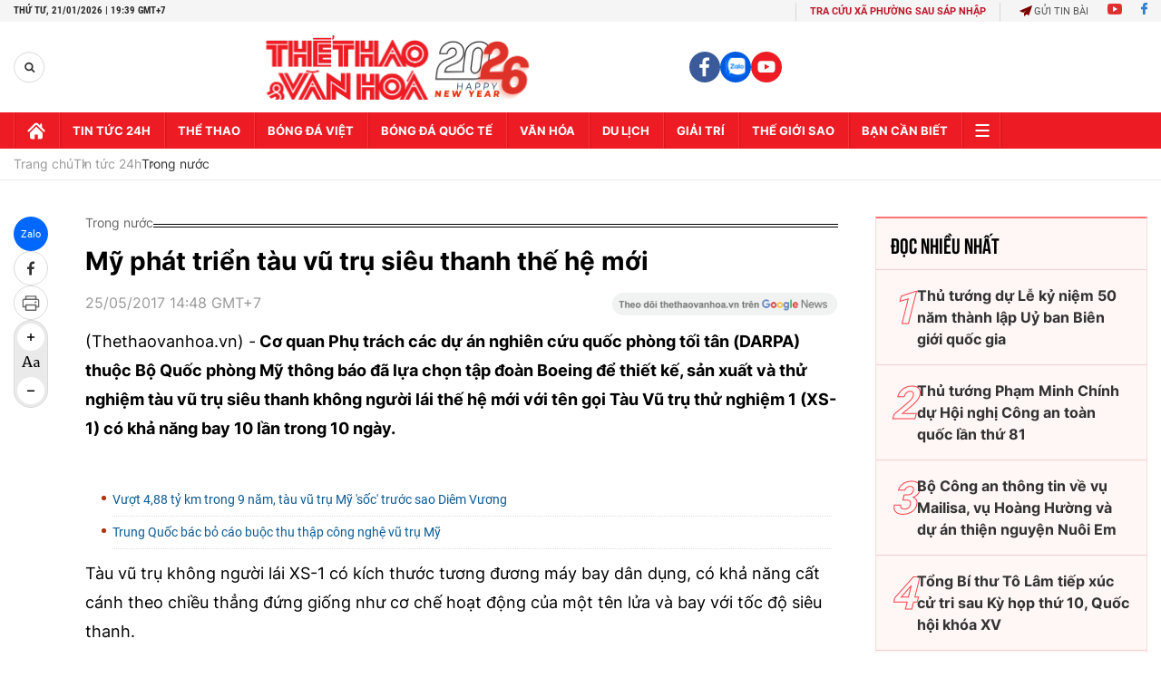

--- FILE ---
content_type: text/html; charset=utf-8
request_url: https://thethaovanhoa.vn/ajax/zone-news/131-1.htm
body_size: 6898
content:

        <div class="box-category-item" data-newsid="20260121174243715" data-target="False">
            <a class="box-category-link-with-avatar img-resize"
                data-type="0"
                data-newstype="0"
                 
                href="/phat-trien-dac-khu-phu-quoc-thanh-trung-tam-kinh-te-du-lich-dich-vu-tong-hop-tam-quoc-gia-quoc-te-20260121174243715.htm" title="Phát tri&#7875;n đ&#7863;c khu Phú Qu&#7889;c thành trung tâm kinh t&#7871;, du l&#7883;ch - d&#7883;ch v&#7909; t&#7893;ng h&#7907;p t&#7847;m qu&#7889;c gia, qu&#7889;c t&#7871; ">
                <img data-type="avatar"  loading="lazy" src="https://thethaovanhoa.mediacdn.vn/zoom/400_226/372676912336973824/2026/1/21/vnapotalangiangnganhdulichvuotkehoachnam20258410721-1768992121846163024795-11-0-1007-1772-crop-17689921527801100973547.jpg" alt="Phát tri&#7875;n đ&#7863;c khu Phú Qu&#7889;c thành trung tâm kinh t&#7871;, du l&#7883;ch - d&#7883;ch v&#7909; t&#7893;ng h&#7907;p t&#7847;m qu&#7889;c gia, qu&#7889;c t&#7871; " class="box-category-avatar">
            </a>
            <div class="box-category-content">
                <h3 class="box-category-title-text" data-comment="20260121174243715">
                    
                    <a class="box-category-link-title" data-objecttype=""
                        data-type="0"
                        data-linktype="newsdetail"
                        data-newstype="0"
                        data-id="20260121174243715"
                        href="/phat-trien-dac-khu-phu-quoc-thanh-trung-tam-kinh-te-du-lich-dich-vu-tong-hop-tam-quoc-gia-quoc-te-20260121174243715.htm"
                        
                        title="Phát tri&#7875;n đ&#7863;c khu Phú Qu&#7889;c thành trung tâm kinh t&#7871;, du l&#7883;ch - d&#7883;ch v&#7909; t&#7893;ng h&#7907;p t&#7847;m qu&#7889;c gia, qu&#7889;c t&#7871; ">Phát triển đặc khu Phú Quốc thành trung tâm kinh tế, du lịch - dịch vụ tổng hợp tầm quốc gia, quốc tế </a>
                    
                    
                </h3>
                <a class="box-category-category"   href="/du-lich.htm" title="Du lịch">Du lịch</a>
                <span class="box-category-time need-get-timeago" title="1/21/2026 5:46:00 PM"></span>
                
                <p data-type="sapo" class="box-category-sapo need-trimline" rel="3">Chiều 21/1, Đại hội XIV của Đảng tiếp tục phiên thảo luận tại hội trường. Đại hội đã nghe đồng chí Lê Quốc Anh, Bí thư Đảng ủy đặc khu Phú Quốc, đại diện Đảng bộ đặc khu Phú Quốc, tỉnh An Giang trình bày tham luận "Phát triển Đặc khu Phú Quốc thành trung tâm kinh tế, du lịch - dịch vụ tổng hợp tầm cỡ quốc gia, quốc tế".</p>
                
            </div>
        </div>
    
        <div class="box-category-item" data-newsid="20260121180110639" data-target="False">
            <a class="box-category-link-with-avatar img-resize"
                data-type="0"
                data-newstype="0"
                 
                href="/thong-cao-bao-chi-ve-ngay-lam-viec-thu-hai-dai-hoi-dai-bieu-toan-quoc-lan-thu-xiv-cua-dang-20260121180110639.htm" title="Thông cáo báo chí v&#7873; ngày làm vi&#7879;c th&#7913; hai Đ&#7841;i h&#7897;i đ&#7841;i bi&#7875;u toàn qu&#7889;c l&#7847;n th&#7913; XIV c&#7911;a Đ&#7843;ng">
                <img data-type="avatar"  loading="lazy" src="https://thethaovanhoa.mediacdn.vn/zoom/400_226/372676912336973824/2026/1/21/vnapotaldaihoidangxivtieptucphienthaoluantaihoitruongvecacvankiendaihoi8544031-1768993142513297385883-85-0-1146-1888-crop-1768993220804897399667.jpg" alt="Thông cáo báo chí v&#7873; ngày làm vi&#7879;c th&#7913; hai Đ&#7841;i h&#7897;i đ&#7841;i bi&#7875;u toàn qu&#7889;c l&#7847;n th&#7913; XIV c&#7911;a Đ&#7843;ng" class="box-category-avatar">
            </a>
            <div class="box-category-content">
                <h3 class="box-category-title-text" data-comment="20260121180110639">
                    
                    <a class="box-category-link-title" data-objecttype=""
                        data-type="0"
                        data-linktype="newsdetail"
                        data-newstype="0"
                        data-id="20260121180110639"
                        href="/thong-cao-bao-chi-ve-ngay-lam-viec-thu-hai-dai-hoi-dai-bieu-toan-quoc-lan-thu-xiv-cua-dang-20260121180110639.htm"
                        
                        title="Thông cáo báo chí v&#7873; ngày làm vi&#7879;c th&#7913; hai Đ&#7841;i h&#7897;i đ&#7841;i bi&#7875;u toàn qu&#7889;c l&#7847;n th&#7913; XIV c&#7911;a Đ&#7843;ng">Thông cáo báo chí về ngày làm việc thứ hai Đại hội đại biểu toàn quốc lần thứ XIV của Đảng</a>
                    
                    
                </h3>
                <a class="box-category-category"   href="/tin-tuc-24h.htm" title="Tin tức 24h">Tin tức 24h</a>
                <span class="box-category-time need-get-timeago" title="1/21/2026 5:45:00 PM"></span>
                
                <p data-type="sapo" class="box-category-sapo need-trimline" rel="3">Ngày 21/1/2026, Đại hội đại biểu toàn quốc lần thứ XIV của Đảng tiếp tục làm việc cả ngày tại Hội trường để thảo luận về các văn kiện Đại hội.</p>
                
            </div>
        </div>
    
        <div class="box-category-item" data-newsid="20260121173604366" data-target="False">
            <a class="box-category-link-with-avatar img-resize"
                data-type="0"
                data-newstype="0"
                 
                href="/ngay-lam-viec-thu-hai-dai-hoi-xiv-cua-dang-khat-vong-ve-mot-viet-nam-phon-vinh-thinh-vuong-20260121173604366.htm" title="Ngày làm vi&#7879;c th&#7913; hai Đ&#7841;i h&#7897;i XIV c&#7911;a Đ&#7843;ng: Khát v&#7885;ng v&#7873; m&#7897;t Vi&#7879;t Nam ph&#7891;n vinh, th&#7883;nh vư&#7907;ng">
                <img data-type="avatar"  loading="lazy" src="https://thethaovanhoa.mediacdn.vn/zoom/400_226/372676912336973824/2026/1/21/vnapotaldaihoidangxivphienthaoluantaihoitruongvecacvankiendaihoi8543121-1768991619097660163486-0-0-1124-2000-crop-1768991758849741705502.jpg" alt="Ngày làm vi&#7879;c th&#7913; hai Đ&#7841;i h&#7897;i XIV c&#7911;a Đ&#7843;ng: Khát v&#7885;ng v&#7873; m&#7897;t Vi&#7879;t Nam ph&#7891;n vinh, th&#7883;nh vư&#7907;ng" class="box-category-avatar">
            </a>
            <div class="box-category-content">
                <h3 class="box-category-title-text" data-comment="20260121173604366">
                    
                    <a class="box-category-link-title" data-objecttype=""
                        data-type="0"
                        data-linktype="newsdetail"
                        data-newstype="0"
                        data-id="20260121173604366"
                        href="/ngay-lam-viec-thu-hai-dai-hoi-xiv-cua-dang-khat-vong-ve-mot-viet-nam-phon-vinh-thinh-vuong-20260121173604366.htm"
                        
                        title="Ngày làm vi&#7879;c th&#7913; hai Đ&#7841;i h&#7897;i XIV c&#7911;a Đ&#7843;ng: Khát v&#7885;ng v&#7873; m&#7897;t Vi&#7879;t Nam ph&#7891;n vinh, th&#7883;nh vư&#7907;ng">Ngày làm việc thứ hai Đại hội XIV của Đảng: Khát vọng về một Việt Nam phồn vinh, thịnh vượng</a>
                    
                    
                </h3>
                <a class="box-category-category"   href="/tin-tuc-24h.htm" title="Tin tức 24h">Tin tức 24h</a>
                <span class="box-category-time need-get-timeago" title="1/21/2026 5:39:00 PM"></span>
                
                <p data-type="sapo" class="box-category-sapo need-trimline" rel="3">Tiếp tục chương trình làm việc của Đại hội Đảng toàn quốc lần thứ XIV, ngày 21/1, Đại hội đại biểu toàn quốc lần thứ XIV của Đảng tiếp tục làm việc cả ngày tại Hội trường để thảo luận về các văn kiện Đại hội.</p>
                
            </div>
        </div>
    
        <div class="box-category-item" data-newsid="20260121170434541" data-target="False">
            <a class="box-category-link-with-avatar img-resize"
                data-type="0"
                data-newstype="0"
                 
                href="/bao-nhat-thong-tin-dam-bao-cao-tong-bi-thu-to-lam-trinh-bay-20260121170434541.htm" title="Báo Nh&#7853;t thông tin đ&#7853;m báo cáo T&#7893;ng Bí thư Tô Lâm trình bày">
                <img data-type="avatar"  loading="lazy" src="https://thethaovanhoa.mediacdn.vn/zoom/400_226/372676912336973824/2026/1/21/vnapotalbaonhatbanvietnamdatmuctieutangtruonggdpitnhat10giaidoan202620308543196-1768989817739568893304-2-0-856-1521-crop-17689898677791680269322.jpg" alt="Báo Nh&#7853;t thông tin đ&#7853;m báo cáo T&#7893;ng Bí thư Tô Lâm trình bày" class="box-category-avatar">
            </a>
            <div class="box-category-content">
                <h3 class="box-category-title-text" data-comment="20260121170434541">
                    
                    <a class="box-category-link-title" data-objecttype=""
                        data-type="0"
                        data-linktype="newsdetail"
                        data-newstype="0"
                        data-id="20260121170434541"
                        href="/bao-nhat-thong-tin-dam-bao-cao-tong-bi-thu-to-lam-trinh-bay-20260121170434541.htm"
                        
                        title="Báo Nh&#7853;t thông tin đ&#7853;m báo cáo T&#7893;ng Bí thư Tô Lâm trình bày">Báo Nhật thông tin đậm báo cáo Tổng Bí thư Tô Lâm trình bày</a>
                    
                    
                </h3>
                <a class="box-category-category"   href="/tin-tuc-24h.htm" title="Tin tức 24h">Tin tức 24h</a>
                <span class="box-category-time need-get-timeago" title="1/21/2026 5:00:00 PM"></span>
                
                <p data-type="sapo" class="box-category-sapo need-trimline" rel="3">Báo Nikkei Asia chiều 20/1 đăng bài phân tích về Đại hội Đại biểu toàn quốc lần thứ XIV (Đại hội XIV) của Đảng Cộng sản Việt Nam, trong đó tập trung vào bản báo cáo của Ban Chấp hành Trung ương Đảng khóa XIII về các văn kiện trình Đại hội XIV của Đảng, do Tổng Bí thư Tô Lâm trình bày tại phiên khai mạc và những mục tiêu phát triển kinh tế đầy tham vọng của Việt Nam trong giai đoạn tới.</p>
                
            </div>
        </div>
    
        <div class="box-category-item" data-newsid="20260121160608171" data-target="False">
            <a class="box-category-link-with-avatar img-resize"
                data-type="0"
                data-newstype="0"
                 
                href="/dai-hoi-xiv-cua-dang-ba-dinh-huong-lon-de-phat-huy-suc-manh-noi-sinh-cua-van-hoa-viet-nam-20260121160608171.htm" title="Đ&#7841;i h&#7897;i XIV c&#7911;a Đ&#7843;ng: Ba đ&#7883;nh hư&#7899;ng l&#7899;n đ&#7875; phát huy s&#7913;c m&#7841;nh n&#7897;i sinh c&#7911;a văn hóa Vi&#7879;t Nam">
                <img data-type="avatar"  loading="lazy" src="https://thethaovanhoa.mediacdn.vn/zoom/400_226/372676912336973824/2026/1/21/vnapotaldaihoidangxivtieptucphienthaoluantaihoitruongvecacvankiendaihoi8543721-176898628558012407184-18-0-1142-2000-crop-1768986363901472249696.jpg" alt="Đ&#7841;i h&#7897;i XIV c&#7911;a Đ&#7843;ng: Ba đ&#7883;nh hư&#7899;ng l&#7899;n đ&#7875; phát huy s&#7913;c m&#7841;nh n&#7897;i sinh c&#7911;a văn hóa Vi&#7879;t Nam" class="box-category-avatar">
            </a>
            <div class="box-category-content">
                <h3 class="box-category-title-text" data-comment="20260121160608171">
                    
                    <a class="box-category-link-title" data-objecttype=""
                        data-type="0"
                        data-linktype="newsdetail"
                        data-newstype="0"
                        data-id="20260121160608171"
                        href="/dai-hoi-xiv-cua-dang-ba-dinh-huong-lon-de-phat-huy-suc-manh-noi-sinh-cua-van-hoa-viet-nam-20260121160608171.htm"
                        
                        title="Đ&#7841;i h&#7897;i XIV c&#7911;a Đ&#7843;ng: Ba đ&#7883;nh hư&#7899;ng l&#7899;n đ&#7875; phát huy s&#7913;c m&#7841;nh n&#7897;i sinh c&#7911;a văn hóa Vi&#7879;t Nam">Đại hội XIV của Đảng: Ba định hướng lớn để phát huy sức mạnh nội sinh của văn hóa Việt Nam</a>
                    
                    
                </h3>
                <a class="box-category-category"   href="/van-hoa.htm" title="Văn hoá">Văn hoá</a>
                <span class="box-category-time need-get-timeago" title="1/21/2026 4:30:00 PM"></span>
                
                <p data-type="sapo" class="box-category-sapo need-trimline" rel="3">Ủy viên Trung ương Đảng, Bí thư Đảng ủy, Bộ trưởng Bộ Văn hóa, Thể thao và Du lịch Nguyễn Văn Hùng đã trình bày tham luận với chủ đề: "Phát huy sức mạnh nội sinh của văn hóa và con người Việt Nam - Nền tảng cho sự phát triển nhanh và bền vững đất nước trong kỷ nguyên mới".</p>
                
            </div>
        </div>
    
        <div class="box-category-item" data-newsid="20260121154016162" data-target="False">
            <a class="box-category-link-with-avatar img-resize"
                data-type="0"
                data-newstype="0"
                 
                href="/hoan-thien-ly-luan-ve-duong-loi-doi-moi-cua-dang-trong-ky-nguyen-vuon-minh-cua-dan-toc-20260121154016162.htm" title="Hoàn thi&#7879;n lý lu&#7853;n v&#7873; đư&#7901;ng l&#7889;i đ&#7893;i m&#7899;i c&#7911;a Đ&#7843;ng trong k&#7927; nguyên vươn mình c&#7911;a dân t&#7897;c">
                <img data-type="avatar"  loading="lazy" src="https://thethaovanhoa.mediacdn.vn/zoom/400_226/372676912336973824/2026/1/21/vnapotaldaihoidangxivtieptucphienthaoluantaihoitruongvecacvankiendaihoi8543487-1768984676804255387584-95-0-1219-2000-crop-17689846877051088945394.jpg" alt="Hoàn thi&#7879;n lý lu&#7853;n v&#7873; đư&#7901;ng l&#7889;i đ&#7893;i m&#7899;i c&#7911;a Đ&#7843;ng trong k&#7927; nguyên vươn mình c&#7911;a dân t&#7897;c" class="box-category-avatar">
            </a>
            <div class="box-category-content">
                <h3 class="box-category-title-text" data-comment="20260121154016162">
                    
                    <a class="box-category-link-title" data-objecttype=""
                        data-type="0"
                        data-linktype="newsdetail"
                        data-newstype="0"
                        data-id="20260121154016162"
                        href="/hoan-thien-ly-luan-ve-duong-loi-doi-moi-cua-dang-trong-ky-nguyen-vuon-minh-cua-dan-toc-20260121154016162.htm"
                        
                        title="Hoàn thi&#7879;n lý lu&#7853;n v&#7873; đư&#7901;ng l&#7889;i đ&#7893;i m&#7899;i c&#7911;a Đ&#7843;ng trong k&#7927; nguyên vươn mình c&#7911;a dân t&#7897;c">Hoàn thiện lý luận về đường lối đổi mới của Đảng trong kỷ nguyên vươn mình của dân tộc</a>
                    
                    
                </h3>
                <a class="box-category-category"   href="/tin-tuc-24h.htm" title="Tin tức 24h">Tin tức 24h</a>
                <span class="box-category-time need-get-timeago" title="1/21/2026 3:44:00 PM"></span>
                
                <p data-type="sapo" class="box-category-sapo need-trimline" rel="3">Tiếp tục chương trình Đại hội XIV của Đảng, chiều 21/1, thay mặt Đảng bộ Học viện Chính trị quốc gia Hồ Chí Minh, đồng chí Nguyễn Mạnh Hùng, Phó Giám đốc Học viện Quốc gia Hồ Chí Minh, Phó Chủ tịch Hội đồng lý luận Trung ương trình bày tham luận với chủ đề: Hoàn thiện lý luận về đường lối đổi mới của Đảng trong kỷ nguyên vươn mình của dân tộc.</p>
                
            </div>
        </div>
    
        <div class="box-category-item" data-newsid="20260121153128009" data-target="False">
            <a class="box-category-link-with-avatar img-resize"
                data-type="0"
                data-newstype="0"
                 
                href="/dai-hoi-xiv-cua-dang-boi-duong-thanh-nien-tro-thanh-luc-luong-ke-can-xuat-sac-cua-dang-20260121153128009.htm" title="Đ&#7841;i h&#7897;i XIV c&#7911;a Đ&#7843;ng: B&#7891;i dư&#7905;ng thanh niên tr&#7903; thành l&#7921;c lư&#7907;ng k&#7871; c&#7853;n xu&#7845;t s&#7855;c c&#7911;a Đ&#7843;ng">
                <img data-type="avatar"  loading="lazy" src="https://thethaovanhoa.mediacdn.vn/zoom/400_226/372676912336973824/2026/1/21/vnapotalngaytruyenthonghocsinh-sinhvienvietnam91tuoitrebanlinhvatrituedehoinhapphattrien8517575-17689842297641553215256-27-0-538-910-crop-1768984257758964934058.jpg" alt="Đ&#7841;i h&#7897;i XIV c&#7911;a Đ&#7843;ng: B&#7891;i dư&#7905;ng thanh niên tr&#7903; thành l&#7921;c lư&#7907;ng k&#7871; c&#7853;n xu&#7845;t s&#7855;c c&#7911;a Đ&#7843;ng" class="box-category-avatar">
            </a>
            <div class="box-category-content">
                <h3 class="box-category-title-text" data-comment="20260121153128009">
                    
                    <a class="box-category-link-title" data-objecttype=""
                        data-type="0"
                        data-linktype="newsdetail"
                        data-newstype="0"
                        data-id="20260121153128009"
                        href="/dai-hoi-xiv-cua-dang-boi-duong-thanh-nien-tro-thanh-luc-luong-ke-can-xuat-sac-cua-dang-20260121153128009.htm"
                        
                        title="Đ&#7841;i h&#7897;i XIV c&#7911;a Đ&#7843;ng: B&#7891;i dư&#7905;ng thanh niên tr&#7903; thành l&#7921;c lư&#7907;ng k&#7871; c&#7853;n xu&#7845;t s&#7855;c c&#7911;a Đ&#7843;ng">Đại hội XIV của Đảng: Bồi dưỡng thanh niên trở thành lực lượng kế cận xuất sắc của Đảng</a>
                    
                    
                </h3>
                <a class="box-category-category"   href="/tin-tuc-24h.htm" title="Tin tức 24h">Tin tức 24h</a>
                <span class="box-category-time need-get-timeago" title="1/21/2026 3:39:00 PM"></span>
                
                <p data-type="sapo" class="box-category-sapo need-trimline" rel="3">Đồng chí Bùi Quang Huy, Ủy viên dự khuyết Trung ương Đảng, Bí thư thứ nhất Trung ương Đoàn Thanh niên cộng sản (TNCS) Hồ Chí Minh, Phó Chủ tịch Ủy ban Trung ương Mặt trận Tổ quốc Việt Nam tham luận với chủ đề: Tăng cường giáo dục lý tưởng cách mạng, đạo đức, lối sống văn hóa, bồi dưỡng thanh niên trở thành lực lượng kế cận xuất sắc của Đảng.</p>
                
            </div>
        </div>
    
        <div class="box-category-item" data-newsid="20260121151155023" data-target="False">
            <a class="box-category-link-with-avatar img-resize"
                data-type="0"
                data-newstype="0"
                 
                href="/dai-hoi-xiv-cua-dang-phat-trien-kinh-te-xanh-la-kim-chi-nam-cho-doi-moi-mo-hinh-tang-truong-20260121151155023.htm" title="Đ&#7841;i h&#7897;i XIV c&#7911;a Đ&#7843;ng: Phát tri&#7875;n kinh t&#7871; xanh là &#8220;kim ch&#7881; nam&#8221; cho đ&#7893;i m&#7899;i mô hình tăng trư&#7903;ng">
                <img data-type="avatar"  loading="lazy" src="https://thethaovanhoa.mediacdn.vn/zoom/400_226/372676912336973824/2026/1/21/vnapotaldaihoidangxivtieptucphienthaoluantaihoitruongvecacvankiendaihoi8543510-17689828713572079521138-76-0-1137-1888-crop-17689830955271923292310.jpg" alt="Đ&#7841;i h&#7897;i XIV c&#7911;a Đ&#7843;ng: Phát tri&#7875;n kinh t&#7871; xanh là &#8220;kim ch&#7881; nam&#8221; cho đ&#7893;i m&#7899;i mô hình tăng trư&#7903;ng" class="box-category-avatar">
            </a>
            <div class="box-category-content">
                <h3 class="box-category-title-text" data-comment="20260121151155023">
                    
                    <a class="box-category-link-title" data-objecttype=""
                        data-type="0"
                        data-linktype="newsdetail"
                        data-newstype="0"
                        data-id="20260121151155023"
                        href="/dai-hoi-xiv-cua-dang-phat-trien-kinh-te-xanh-la-kim-chi-nam-cho-doi-moi-mo-hinh-tang-truong-20260121151155023.htm"
                        
                        title="Đ&#7841;i h&#7897;i XIV c&#7911;a Đ&#7843;ng: Phát tri&#7875;n kinh t&#7871; xanh là &#8220;kim ch&#7881; nam&#8221; cho đ&#7893;i m&#7899;i mô hình tăng trư&#7903;ng">Đại hội XIV của Đảng: Phát triển kinh tế xanh là “kim chỉ nam” cho đổi mới mô hình tăng trưởng</a>
                    
                    
                </h3>
                <a class="box-category-category"   href="/tin-tuc-24h.htm" title="Tin tức 24h">Tin tức 24h</a>
                <span class="box-category-time need-get-timeago" title="1/21/2026 3:23:00 PM"></span>
                
                <p data-type="sapo" class="box-category-sapo need-trimline" rel="3">Đồng chí Lê Ngọc Hân, Tỉnh ủy viên, Bí thư Đảng ủy, Chủ tịch Hội đồng nhân dân Đặc khu Cô Tô, tỉnh Quảng Ninh, trình bày tham luận với chủ đề: "Bảo vệ môi trường, thích ứng với biến đổi khí hậu - Trụ cột chiến lược trong phát triển bền vững của kỷ nguyên mới nhìn từ thực tiễn đặc khu Cô Tô, tỉnh Quảng Ninh".</p>
                
            </div>
        </div>
    
        <div class="box-category-item" data-newsid="20260121143627924" data-target="False">
            <a class="box-category-link-with-avatar img-resize"
                data-type="0"
                data-newstype="0"
                 
                href="/cung-co-he-thong-chinh-tri-vung-dong-bao-dan-toc-thieu-so-tang-cuong-niem-tin-cua-nhan-dan-voi-dang-20260121143627924.htm" title="C&#7911;ng c&#7889; h&#7879; th&#7889;ng chính tr&#7883; vùng đ&#7891;ng bào dân t&#7897;c thi&#7875;u s&#7889;, tăng cư&#7901;ng ni&#7873;m tin c&#7911;a Nhân dân v&#7899;i Đ&#7843;ng">
                <img data-type="avatar"  loading="lazy" src="https://thethaovanhoa.mediacdn.vn/zoom/400_226/372676912336973824/2026/1/21/vnapotaldaihoidangxivtieptucphienthaoluantaihoitruongvecacvankiendaihoi8543491-17689808959071656704526-60-0-1184-2000-crop-1768980981706409411567.jpg" alt="C&#7911;ng c&#7889; h&#7879; th&#7889;ng chính tr&#7883; vùng đ&#7891;ng bào dân t&#7897;c thi&#7875;u s&#7889;, tăng cư&#7901;ng ni&#7873;m tin c&#7911;a Nhân dân v&#7899;i Đ&#7843;ng" class="box-category-avatar">
            </a>
            <div class="box-category-content">
                <h3 class="box-category-title-text" data-comment="20260121143627924">
                    
                    <a class="box-category-link-title" data-objecttype=""
                        data-type="0"
                        data-linktype="newsdetail"
                        data-newstype="0"
                        data-id="20260121143627924"
                        href="/cung-co-he-thong-chinh-tri-vung-dong-bao-dan-toc-thieu-so-tang-cuong-niem-tin-cua-nhan-dan-voi-dang-20260121143627924.htm"
                        
                        title="C&#7911;ng c&#7889; h&#7879; th&#7889;ng chính tr&#7883; vùng đ&#7891;ng bào dân t&#7897;c thi&#7875;u s&#7889;, tăng cư&#7901;ng ni&#7873;m tin c&#7911;a Nhân dân v&#7899;i Đ&#7843;ng">Củng cố hệ thống chính trị vùng đồng bào dân tộc thiểu số, tăng cường niềm tin của Nhân dân với Đảng</a>
                    
                    
                </h3>
                <a class="box-category-category"   href="/tin-tuc-24h.htm" title="Tin tức 24h">Tin tức 24h</a>
                <span class="box-category-time need-get-timeago" title="1/21/2026 2:52:00 PM"></span>
                
                <p data-type="sapo" class="box-category-sapo need-trimline" rel="3">Tiếp tục chương trình làm việc Đại hội XIV của Đảng thảo luận về các dự thảo Văn kiện, chiều 21/1, đồng chí Y Thanh Hà Niê Kđăm, Ủy viên Trung ương Đảng, Bí thư Tỉnh ủy Lâm Đồng đã trình bày tham luận với chủ đề: "Củng cố hệ thống chính trị vùng đồng bào dân tộc thiểu số, tăng cường niềm tin của Nhân dân với Đảng" từ thực tiễn của Đảng bộ tỉnh Lâm Đồng nhằm minh họa và góp phần làm rõ thêm nội dung các văn kiện của Đại hội.</p>
                
            </div>
        </div>
    
        <div class="box-category-item" data-newsid="20260121144038359" data-target="False">
            <a class="box-category-link-with-avatar img-resize"
                data-type="0"
                data-newstype="0"
                 
                href="/trach-nhiem-va-khat-vong-cong-hien-cua-can-bo-tre-trong-giai-doan-phat-trien-moi-20260121144038359.htm" title="Trách nhi&#7879;m và khát v&#7885;ng c&#7889;ng hi&#7871;n c&#7911;a cán b&#7897; tr&#7867; trong giai đo&#7841;n phát tri&#7875;n m&#7899;i">
                <img data-type="avatar"  loading="lazy" src="https://thethaovanhoa.mediacdn.vn/zoom/400_226/372676912336973824/2026/1/21/vnapotalkhaimaccuocthiolympictienganhdanhchocanbotrelanthuviinam20258035709-1768981009034608162500-225-0-1596-2440-crop-17689812046152128531664.jpg" alt="Trách nhi&#7879;m và khát v&#7885;ng c&#7889;ng hi&#7871;n c&#7911;a cán b&#7897; tr&#7867; trong giai đo&#7841;n phát tri&#7875;n m&#7899;i" class="box-category-avatar">
            </a>
            <div class="box-category-content">
                <h3 class="box-category-title-text" data-comment="20260121144038359">
                    
                    <a class="box-category-link-title" data-objecttype=""
                        data-type="0"
                        data-linktype="newsdetail"
                        data-newstype="0"
                        data-id="20260121144038359"
                        href="/trach-nhiem-va-khat-vong-cong-hien-cua-can-bo-tre-trong-giai-doan-phat-trien-moi-20260121144038359.htm"
                        
                        title="Trách nhi&#7879;m và khát v&#7885;ng c&#7889;ng hi&#7871;n c&#7911;a cán b&#7897; tr&#7867; trong giai đo&#7841;n phát tri&#7875;n m&#7899;i">Trách nhiệm và khát vọng cống hiến của cán bộ trẻ trong giai đoạn phát triển mới</a>
                    
                    
                </h3>
                <a class="box-category-category"   href="/tin-tuc-24h.htm" title="Tin tức 24h">Tin tức 24h</a>
                <span class="box-category-time need-get-timeago" title="1/21/2026 2:40:00 PM"></span>
                
                <p data-type="sapo" class="box-category-sapo need-trimline" rel="3">Đại hội đại biểu toàn quốc lần thứ XIV của Đảng tiếp tục nhấn mạnh yêu cầu xây dựng đội ngũ cán bộ đủ phẩm chất, năng lực, uy tín; trong đó quan tâm công tác đào tạo, bồi dưỡng cán bộ trẻ và phát huy vai trò của đoàn viên, thanh niên trong giai đoạn phát triển mới của đất nước.</p>
                
            </div>
        </div>
    
        <div class="box-category-item" data-newsid="20260121134615948" data-target="False">
            <a class="box-category-link-with-avatar img-resize"
                data-type="0"
                data-newstype="0"
                 
                href="/dai-hoi-xiv-cua-dang-nhung-an-tuong-cua-phong-vien-nuoc-ngoai-20260121134615948.htm" title="Đ&#7841;i h&#7897;i XIV c&#7911;a Đ&#7843;ng: Nh&#7919;ng &#7845;n tư&#7907;ng c&#7911;a phóng viên nư&#7899;c ngoài">
                <img data-type="avatar"  loading="lazy" src="https://thethaovanhoa.mediacdn.vn/zoom/400_226/372676912336973824/2026/1/21/pv-1768977902892800447699-65-0-964-1600-crop-17689779710521020460545.jpg" alt="Đ&#7841;i h&#7897;i XIV c&#7911;a Đ&#7843;ng: Nh&#7919;ng &#7845;n tư&#7907;ng c&#7911;a phóng viên nư&#7899;c ngoài" class="box-category-avatar">
            </a>
            <div class="box-category-content">
                <h3 class="box-category-title-text" data-comment="20260121134615948">
                    
                    <a class="box-category-link-title" data-objecttype=""
                        data-type="0"
                        data-linktype="newsdetail"
                        data-newstype="0"
                        data-id="20260121134615948"
                        href="/dai-hoi-xiv-cua-dang-nhung-an-tuong-cua-phong-vien-nuoc-ngoai-20260121134615948.htm"
                        
                        title="Đ&#7841;i h&#7897;i XIV c&#7911;a Đ&#7843;ng: Nh&#7919;ng &#7845;n tư&#7907;ng c&#7911;a phóng viên nư&#7899;c ngoài">Đại hội XIV của Đảng: Những ấn tượng của phóng viên nước ngoài</a>
                    
                    
                </h3>
                <a class="box-category-category"   href="/tin-tuc-24h.htm" title="Tin tức 24h">Tin tức 24h</a>
                <span class="box-category-time need-get-timeago" title="1/21/2026 2:00:00 PM"></span>
                
                <p data-type="sapo" class="box-category-sapo need-trimline" rel="3">Đại hội đại biểu toàn quốc lần thứ XIV của Đảng Cộng sản Việt Nam không chỉ là sự kiện chính trị trọng đại trong nước mà còn thu hút sự quan tâm đặc biệt của bạn bè quốc tế và cộng đồng người Việt Nam ở nước ngoài. </p>
                
            </div>
        </div>
    
        <div class="box-category-item" data-newsid="20260121130756965" data-target="False">
            <a class="box-category-link-with-avatar img-resize"
                data-type="0"
                data-newstype="0"
                 
                href="/truyen-thong-quoc-te-dai-hoi-xiv-cua-dang-dinh-hinh-duong-huong-phat-trien-viet-nam-giai-doan-moi-20260121130756965.htm" title="Truy&#7873;n thông qu&#7889;c t&#7871;: Đ&#7841;i h&#7897;i XIV c&#7911;a Đ&#7843;ng đ&#7883;nh hình đư&#7901;ng hư&#7899;ng phát tri&#7875;n Vi&#7879;t Nam giai đo&#7841;n m&#7899;i ">
                <img data-type="avatar"  loading="lazy" src="https://thethaovanhoa.mediacdn.vn/zoom/400_226/372676912336973824/2026/1/21/vnapotaldaihoixivcuadanghanoirucrocohoachaomungdaihoidang8531093-1768975606369685643959-17689764417891109727103-0-0-910-1620-crop-17689764459722064137525.jpg" alt="Truy&#7873;n thông qu&#7889;c t&#7871;: Đ&#7841;i h&#7897;i XIV c&#7911;a Đ&#7843;ng đ&#7883;nh hình đư&#7901;ng hư&#7899;ng phát tri&#7875;n Vi&#7879;t Nam giai đo&#7841;n m&#7899;i " class="box-category-avatar">
            </a>
            <div class="box-category-content">
                <h3 class="box-category-title-text" data-comment="20260121130756965">
                    
                    <a class="box-category-link-title" data-objecttype=""
                        data-type="0"
                        data-linktype="newsdetail"
                        data-newstype="0"
                        data-id="20260121130756965"
                        href="/truyen-thong-quoc-te-dai-hoi-xiv-cua-dang-dinh-hinh-duong-huong-phat-trien-viet-nam-giai-doan-moi-20260121130756965.htm"
                        
                        title="Truy&#7873;n thông qu&#7889;c t&#7871;: Đ&#7841;i h&#7897;i XIV c&#7911;a Đ&#7843;ng đ&#7883;nh hình đư&#7901;ng hư&#7899;ng phát tri&#7875;n Vi&#7879;t Nam giai đo&#7841;n m&#7899;i ">Truyền thông quốc tế: Đại hội XIV của Đảng định hình đường hướng phát triển Việt Nam giai đoạn mới </a>
                    
                    
                </h3>
                <a class="box-category-category"   href="/tin-tuc-24h.htm" title="Tin tức 24h">Tin tức 24h</a>
                <span class="box-category-time need-get-timeago" title="1/21/2026 1:20:00 PM"></span>
                
                <p data-type="sapo" class="box-category-sapo need-trimline" rel="3">Truyền thông quốc tế trong những ngày qua tiếp tục dành sự quan tâm đáng kể đối với Đại hội Đại biểu toàn quốc lần thứ XIV (Đại hội XIV) của Đảng Cộng sản Việt Nam, trong đó chung đánh giá đây là sự kiện chính trị có ý nghĩa quan trọng của Việt Nam, định hình đường hướng phát triển của đất nước trong giai đoạn 2026–2030 và những năm tiếp theo.</p>
                
            </div>
        </div>
    
        <div class="box-category-item" data-newsid="20260121131349919" data-target="False">
            <a class="box-category-link-with-avatar img-resize"
                data-type="0"
                data-newstype="0"
                 
                href="/bo-cong-thuong-cu-the-hoa-chi-dao-cua-trung-uong-ve-to-chuc-tet-2026-20260121131349919.htm" title="B&#7897; Công Thương c&#7909; th&#7875; hóa ch&#7881; đ&#7841;o c&#7911;a Trung ương v&#7873; t&#7893; ch&#7913;c T&#7871;t 2026">
                <img data-type="avatar"  loading="lazy" src="https://thethaovanhoa.mediacdn.vn/zoom/400_226/372676912336973824/2026/1/21/vnapotalcanthochudongcacgiaiphapdambaocungcauvabinhonthitruongdiptet8542120-176897596323487706686-166-0-1604-2560-crop-1768976016992792275105.jpg" alt="B&#7897; Công Thương c&#7909; th&#7875; hóa ch&#7881; đ&#7841;o c&#7911;a Trung ương v&#7873; t&#7893; ch&#7913;c T&#7871;t 2026" class="box-category-avatar">
            </a>
            <div class="box-category-content">
                <h3 class="box-category-title-text" data-comment="20260121131349919">
                    
                    <a class="box-category-link-title" data-objecttype=""
                        data-type="0"
                        data-linktype="newsdetail"
                        data-newstype="0"
                        data-id="20260121131349919"
                        href="/bo-cong-thuong-cu-the-hoa-chi-dao-cua-trung-uong-ve-to-chuc-tet-2026-20260121131349919.htm"
                        
                        title="B&#7897; Công Thương c&#7909; th&#7875; hóa ch&#7881; đ&#7841;o c&#7911;a Trung ương v&#7873; t&#7893; ch&#7913;c T&#7871;t 2026">Bộ Công Thương cụ thể hóa chỉ đạo của Trung ương về tổ chức Tết 2026</a>
                    
                    
                </h3>
                <a class="box-category-category"   href="/tin-tuc-24h.htm" title="Tin tức 24h">Tin tức 24h</a>
                <span class="box-category-time need-get-timeago" title="1/21/2026 1:00:00 PM"></span>
                
                <p data-type="sapo" class="box-category-sapo need-trimline" rel="3">Thực hiện Chỉ thị số 55-CT/TW ngày 22/12/2025 của Ban Bí thư Trung ương Đảng và Chỉ thị số 36/CT-TTg ngày 31/12/2025 Thủ tướng Chính phủ trong việc tổ chức Tết Nguyên đán Bính Ngọ năm 2026. </p>
                
            </div>
        </div>
    
        <div class="box-category-item" data-newsid="20260121114836218" data-target="False">
            <a class="box-category-link-with-avatar img-resize"
                data-type="0"
                data-newstype="0"
                 
                href="/dai-hoi-xiv-cua-dang-bao-nga-ca-ngoi-viet-nam-tang-truong-cao-cai-thien-doi-song-nguoi-dan-20260121114836218.htm" title="Đ&#7841;i h&#7897;i XIV c&#7911;a Đ&#7843;ng: Báo Nga ca ng&#7907;i Vi&#7879;t Nam tăng trư&#7903;ng cao, c&#7843;i thi&#7879;n đ&#7901;i s&#7889;ng ngư&#7901;i dân">
                <img data-type="avatar"  loading="lazy" src="https://thethaovanhoa.mediacdn.vn/zoom/400_226/372676912336973824/2026/1/21/vnapotalbaosuthatdangbaivietdangquantamdentatca8542521-17689707267481944747250-0-0-1438-2560-crop-17689708563191200075776.jpg" alt="Đ&#7841;i h&#7897;i XIV c&#7911;a Đ&#7843;ng: Báo Nga ca ng&#7907;i Vi&#7879;t Nam tăng trư&#7903;ng cao, c&#7843;i thi&#7879;n đ&#7901;i s&#7889;ng ngư&#7901;i dân" class="box-category-avatar">
            </a>
            <div class="box-category-content">
                <h3 class="box-category-title-text" data-comment="20260121114836218">
                    
                    <a class="box-category-link-title" data-objecttype=""
                        data-type="0"
                        data-linktype="newsdetail"
                        data-newstype="0"
                        data-id="20260121114836218"
                        href="/dai-hoi-xiv-cua-dang-bao-nga-ca-ngoi-viet-nam-tang-truong-cao-cai-thien-doi-song-nguoi-dan-20260121114836218.htm"
                        
                        title="Đ&#7841;i h&#7897;i XIV c&#7911;a Đ&#7843;ng: Báo Nga ca ng&#7907;i Vi&#7879;t Nam tăng trư&#7903;ng cao, c&#7843;i thi&#7879;n đ&#7901;i s&#7889;ng ngư&#7901;i dân">Đại hội XIV của Đảng: Báo Nga ca ngợi Việt Nam tăng trưởng cao, cải thiện đời sống người dân</a>
                    
                    
                </h3>
                <a class="box-category-category"   href="/tin-tuc-24h.htm" title="Tin tức 24h">Tin tức 24h</a>
                <span class="box-category-time need-get-timeago" title="1/21/2026 11:54:00 AM"></span>
                
                <p data-type="sapo" class="box-category-sapo need-trimline" rel="3">Báo Sự thật của Nga đăng bài viết với tựa đề "Đảng quan tâm đến tất cả", nhấn mạnh rằng dưới sự lãnh đạo của Đảng Cộng sản Việt Nam, từ một quốc gia nghèo khó do chiến tranh tàn phá, Việt Nam đã chuyển mình mạnh mẽ, trở thành một nền kinh tế phát triển năng động, đạt tốc độ tăng trưởng ấn tượng và không ngừng cải thiện mức sống của người dân.</p>
                
            </div>
        </div>
    
        <div class="box-category-item" data-newsid="20260121113935391" data-target="False">
            <a class="box-category-link-with-avatar img-resize"
                data-type="0"
                data-newstype="0"
                 
                href="/dai-hoi-xiv-cua-dang-phat-trien-doi-ngoai-tuong-xung-voi-tam-voc-lich-su-van-hoa-va-vi-the-dat-nuoc-20260121113935391.htm" title="Đ&#7841;i h&#7897;i XIV c&#7911;a Đ&#7843;ng: Phát tri&#7875;n đ&#7889;i ngo&#7841;i tương x&#7913;ng v&#7899;i t&#7847;m vóc l&#7883;ch s&#7917;, văn hóa và v&#7883; th&#7871; đ&#7845;t nư&#7899;c">
                <img data-type="avatar"  loading="lazy" src="https://thethaovanhoa.mediacdn.vn/zoom/400_226/372676912336973824/2026/1/21/vnapotaldaihoidangxivphienthaoluantaihoitruongvecacvankiendaihoi8543108-17689703130881761725908-0-0-1061-1888-crop-17689703708931585869719.jpg" alt="Đ&#7841;i h&#7897;i XIV c&#7911;a Đ&#7843;ng: Phát tri&#7875;n đ&#7889;i ngo&#7841;i tương x&#7913;ng v&#7899;i t&#7847;m vóc l&#7883;ch s&#7917;, văn hóa và v&#7883; th&#7871; đ&#7845;t nư&#7899;c" class="box-category-avatar">
            </a>
            <div class="box-category-content">
                <h3 class="box-category-title-text" data-comment="20260121113935391">
                    
                    <a class="box-category-link-title" data-objecttype=""
                        data-type="0"
                        data-linktype="newsdetail"
                        data-newstype="0"
                        data-id="20260121113935391"
                        href="/dai-hoi-xiv-cua-dang-phat-trien-doi-ngoai-tuong-xung-voi-tam-voc-lich-su-van-hoa-va-vi-the-dat-nuoc-20260121113935391.htm"
                        
                        title="Đ&#7841;i h&#7897;i XIV c&#7911;a Đ&#7843;ng: Phát tri&#7875;n đ&#7889;i ngo&#7841;i tương x&#7913;ng v&#7899;i t&#7847;m vóc l&#7883;ch s&#7917;, văn hóa và v&#7883; th&#7871; đ&#7845;t nư&#7899;c">Đại hội XIV của Đảng: Phát triển đối ngoại tương xứng với tầm vóc lịch sử, văn hóa và vị thế đất nước</a>
                    
                    
                </h3>
                <a class="box-category-category"   href="/tin-tuc-24h.htm" title="Tin tức 24h">Tin tức 24h</a>
                <span class="box-category-time need-get-timeago" title="1/21/2026 11:45:00 AM"></span>
                
                <p data-type="sapo" class="box-category-sapo need-trimline" rel="3">Sáng 21/1, thay mặt Đảng bộ Bộ Ngoại giao, Ủy viên Trung ương Đảng, Phó Bí thư Thường trực Đảng ủy, Thứ trưởng Bộ Ngoại giao Nguyễn Mạnh Cường tham luận về vấn đề "Chủ động, tích cực thực hiện nhiệm vụ trọng yếu, thường xuyên là đẩy mạnh đối ngoại, hội nhập quốc tế, phục vụ các mục tiêu chiến lược của đất nước".</p>
                
            </div>
        </div>
    
        <div class="box-category-item" data-newsid="20260121112137091" data-target="False">
            <a class="box-category-link-with-avatar img-resize"
                data-type="0"
                data-newstype="0"
                 
                href="/dai-hoi-xiv-cua-dang-bo-3-dong-luc-trung-tam-cua-mo-hinh-tang-truong-moi-20260121112137091.htm" title="Đ&#7841;i h&#7897;i XIV c&#7911;a Đ&#7843;ng: B&#7897; 3 đ&#7897;ng l&#7921;c trung tâm c&#7911;a mô hình tăng trư&#7903;ng m&#7899;i">
                <img data-type="avatar"  loading="lazy" src="https://thethaovanhoa.mediacdn.vn/zoom/400_226/372676912336973824/2026/1/21/vnapotaldaihoidangxivphienthaoluantaihoitruongvecacvankiendaihoi8542994-17689690043832118193432-62-0-1186-2000-crop-17689692481551497679905.jpg" alt="Đ&#7841;i h&#7897;i XIV c&#7911;a Đ&#7843;ng: B&#7897; 3 đ&#7897;ng l&#7921;c trung tâm c&#7911;a mô hình tăng trư&#7903;ng m&#7899;i" class="box-category-avatar">
            </a>
            <div class="box-category-content">
                <h3 class="box-category-title-text" data-comment="20260121112137091">
                    
                    <a class="box-category-link-title" data-objecttype=""
                        data-type="0"
                        data-linktype="newsdetail"
                        data-newstype="0"
                        data-id="20260121112137091"
                        href="/dai-hoi-xiv-cua-dang-bo-3-dong-luc-trung-tam-cua-mo-hinh-tang-truong-moi-20260121112137091.htm"
                        
                        title="Đ&#7841;i h&#7897;i XIV c&#7911;a Đ&#7843;ng: B&#7897; 3 đ&#7897;ng l&#7921;c trung tâm c&#7911;a mô hình tăng trư&#7903;ng m&#7899;i">Đại hội XIV của Đảng: Bộ 3 động lực trung tâm của mô hình tăng trưởng mới</a>
                    
                    
                </h3>
                <a class="box-category-category"   href="/tin-tuc-24h.htm" title="Tin tức 24h">Tin tức 24h</a>
                <span class="box-category-time need-get-timeago" title="1/21/2026 11:29:00 AM"></span>
                
                <p data-type="sapo" class="box-category-sapo need-trimline" rel="3">Sáng 21/1, thay mặt Đảng bộ Bộ Khoa học và Công nghệ, Ủy viên Trung ương Đảng, Bí thư Đảng ủy, Bộ trưởng Bộ Khoa học và Công nghệ Nguyễn Mạnh Hùng trình bày tham luận tại Đại hội đại biểu toàn quốc lần thứ XIV của Đảng.</p>
                
            </div>
        </div>
    
        <div class="box-category-item" data-newsid="20260121111220609" data-target="False">
            <a class="box-category-link-with-avatar img-resize"
                data-type="0"
                data-newstype="0"
                 
                href="/dai-hoi-xiv-cua-dang-tiep-tuc-hoan-thien-va-trien-khai-van-hanh-bo-may-he-thong-chinh-tri-hieu-qua-20260121111220609.htm" title="Đ&#7841;i h&#7897;i XIV c&#7911;a Đ&#7843;ng: Ti&#7871;p t&#7909;c hoàn thi&#7879;n và tri&#7875;n khai v&#7853;n hành b&#7897; máy h&#7879; th&#7889;ng chính tr&#7883; hi&#7879;u qu&#7843;">
                <img data-type="avatar"  loading="lazy" src="https://thethaovanhoa.mediacdn.vn/zoom/400_226/372676912336973824/2026/1/21/vnapotaldaihoidangxivphienthaoluantaihoitruongvecacvankiendaihoi8542921-17689686594572031168483-0-0-1124-2000-crop-1768968704459996108059.jpg" alt="Đ&#7841;i h&#7897;i XIV c&#7911;a Đ&#7843;ng: Ti&#7871;p t&#7909;c hoàn thi&#7879;n và tri&#7875;n khai v&#7853;n hành b&#7897; máy h&#7879; th&#7889;ng chính tr&#7883; hi&#7879;u qu&#7843;" class="box-category-avatar">
            </a>
            <div class="box-category-content">
                <h3 class="box-category-title-text" data-comment="20260121111220609">
                    
                    <a class="box-category-link-title" data-objecttype=""
                        data-type="0"
                        data-linktype="newsdetail"
                        data-newstype="0"
                        data-id="20260121111220609"
                        href="/dai-hoi-xiv-cua-dang-tiep-tuc-hoan-thien-va-trien-khai-van-hanh-bo-may-he-thong-chinh-tri-hieu-qua-20260121111220609.htm"
                        
                        title="Đ&#7841;i h&#7897;i XIV c&#7911;a Đ&#7843;ng: Ti&#7871;p t&#7909;c hoàn thi&#7879;n và tri&#7875;n khai v&#7853;n hành b&#7897; máy h&#7879; th&#7889;ng chính tr&#7883; hi&#7879;u qu&#7843;">Đại hội XIV của Đảng: Tiếp tục hoàn thiện và triển khai vận hành bộ máy hệ thống chính trị hiệu quả</a>
                    
                    
                </h3>
                <a class="box-category-category"   href="/tin-tuc-24h.htm" title="Tin tức 24h">Tin tức 24h</a>
                <span class="box-category-time need-get-timeago" title="1/21/2026 11:20:00 AM"></span>
                
                <p data-type="sapo" class="box-category-sapo need-trimline" rel="3">Sáng 21/1, Đại hội đại biểu toàn quốc lần thứ XIV của Đảng làm việc tại hội trường, nghe đại diện các đảng bộ trình bày các bài tham luận quan trọng, tập trung vào các vấn đề chiến lược của đất nước. </p>
                
            </div>
        </div>
    
        <div class="box-category-item" data-newsid="20260121104648188" data-target="False">
            <a class="box-category-link-with-avatar img-resize"
                data-type="0"
                data-newstype="0"
                 
                href="/dai-hoi-xiv-cua-dang-bon-cam-ket-hanh-dong-cua-dang-bo-thanh-pho-ha-noi-20260121104648188.htm" title="Đ&#7841;i h&#7897;i XIV c&#7911;a Đ&#7843;ng: B&#7889;n cam k&#7871;t hành đ&#7897;ng c&#7911;a Đ&#7843;ng b&#7897; thành ph&#7889; Hà N&#7897;i">
                <img data-type="avatar"  loading="lazy" src="https://thethaovanhoa.mediacdn.vn/zoom/400_226/372676912336973824/2026/1/21/vnapotaldaihoidangxivphienthaoluantaihoitruongvecacvankiendaihoi8542851-1768967084223926126157-0-0-1124-2000-crop-1768967194755593550899.jpg" alt="Đ&#7841;i h&#7897;i XIV c&#7911;a Đ&#7843;ng: B&#7889;n cam k&#7871;t hành đ&#7897;ng c&#7911;a Đ&#7843;ng b&#7897; thành ph&#7889; Hà N&#7897;i" class="box-category-avatar">
            </a>
            <div class="box-category-content">
                <h3 class="box-category-title-text" data-comment="20260121104648188">
                    
                    <a class="box-category-link-title" data-objecttype=""
                        data-type="0"
                        data-linktype="newsdetail"
                        data-newstype="0"
                        data-id="20260121104648188"
                        href="/dai-hoi-xiv-cua-dang-bon-cam-ket-hanh-dong-cua-dang-bo-thanh-pho-ha-noi-20260121104648188.htm"
                        
                        title="Đ&#7841;i h&#7897;i XIV c&#7911;a Đ&#7843;ng: B&#7889;n cam k&#7871;t hành đ&#7897;ng c&#7911;a Đ&#7843;ng b&#7897; thành ph&#7889; Hà N&#7897;i">Đại hội XIV của Đảng: Bốn cam kết hành động của Đảng bộ thành phố Hà Nội</a>
                    
                    
                </h3>
                <a class="box-category-category"   href="/tin-tuc-24h.htm" title="Tin tức 24h">Tin tức 24h</a>
                <span class="box-category-time need-get-timeago" title="1/21/2026 10:51:00 AM"></span>
                
                <p data-type="sapo" class="box-category-sapo need-trimline" rel="3">Tiếp tục chương trình làm việc Đại hội đại biểu toàn quốc lần thứ XIV của Đảng, sáng 21/1, thay mặt Đảng bộ thành phố Hà Nội, đồng chí Nguyễn Văn Phong, Phó Bí thư Thường trực Thành ủy Hà Nội trình bày tham luận: "Đổi mới phương thức lãnh đạo của Đảng bộ thành phố Hà Nội đáp ứng yêu cầu phát triển trong kỷ nguyên mới, góp phần kiến tạo tương lai phát triển của đất nước".</p>
                
            </div>
        </div>
    



--- FILE ---
content_type: text/html; charset=utf-8
request_url: https://thethaovanhoa.vn/ajax/zone-news/131-0000-00-00.htm
body_size: 2881
content:

        <div class="box-category-item" data-newsid="20260121174243715" data-target="False">
            <a class="box-category-link-with-avatar img-resize"
                data-type="0"
                data-newstype="0"
                 
                href="/phat-trien-dac-khu-phu-quoc-thanh-trung-tam-kinh-te-du-lich-dich-vu-tong-hop-tam-quoc-gia-quoc-te-20260121174243715.htm" title="Phát tri&#7875;n đ&#7863;c khu Phú Qu&#7889;c thành trung tâm kinh t&#7871;, du l&#7883;ch - d&#7883;ch v&#7909; t&#7893;ng h&#7907;p t&#7847;m qu&#7889;c gia, qu&#7889;c t&#7871; ">
                <img data-type="avatar"  loading="lazy" src="https://thethaovanhoa.mediacdn.vn/zoom/300_188/372676912336973824/2026/1/21/vnapotalangiangnganhdulichvuotkehoachnam20258410721-1768992121846163024795-11-0-1007-1772-crop-17689921527801100973547.jpg" alt="Phát tri&#7875;n đ&#7863;c khu Phú Qu&#7889;c thành trung tâm kinh t&#7871;, du l&#7883;ch - d&#7883;ch v&#7909; t&#7893;ng h&#7907;p t&#7847;m qu&#7889;c gia, qu&#7889;c t&#7871; " class="box-category-avatar">
            </a>
            <div class="box-category-content">
                <h3 class="box-category-title-text" data-comment="20260121174243715">
                    
                    <a class="box-category-link-title" data-objecttype=""
                        data-type="0"
                        data-linktype="newsdetail"
                        data-newstype="0"
                        data-id="20260121174243715"
                        href="/phat-trien-dac-khu-phu-quoc-thanh-trung-tam-kinh-te-du-lich-dich-vu-tong-hop-tam-quoc-gia-quoc-te-20260121174243715.htm"
                        
                        title="Phát tri&#7875;n đ&#7863;c khu Phú Qu&#7889;c thành trung tâm kinh t&#7871;, du l&#7883;ch - d&#7883;ch v&#7909; t&#7893;ng h&#7907;p t&#7847;m qu&#7889;c gia, qu&#7889;c t&#7871; ">Phát triển đặc khu Phú Quốc thành trung tâm kinh tế, du lịch - dịch vụ tổng hợp tầm quốc gia, quốc tế </a>
                    
                    
                </h3>
                <a class="box-category-category"   href="/du-lich.htm" title="Du lịch">Du lịch</a>
                <span class="box-category-time need-get-timeago" title="1/21/2026 5:46:00 PM"></span>
                
                <p data-type="sapo" class="box-category-sapo need-trimline" rel="3">Chiều 21/1, Đại hội XIV của Đảng tiếp tục phiên thảo luận tại hội trường. Đại hội đã nghe đồng chí Lê Quốc Anh, Bí thư Đảng ủy đặc khu Phú Quốc, đại diện Đảng bộ đặc khu Phú Quốc, tỉnh An Giang trình bày tham luận "Phát triển Đặc khu Phú Quốc thành trung tâm kinh tế, du lịch - dịch vụ tổng hợp tầm cỡ quốc gia, quốc tế".</p>
                
            </div>
        </div>
    
        <div class="box-category-item" data-newsid="20260121180110639" data-target="False">
            <a class="box-category-link-with-avatar img-resize"
                data-type="0"
                data-newstype="0"
                 
                href="/thong-cao-bao-chi-ve-ngay-lam-viec-thu-hai-dai-hoi-dai-bieu-toan-quoc-lan-thu-xiv-cua-dang-20260121180110639.htm" title="Thông cáo báo chí v&#7873; ngày làm vi&#7879;c th&#7913; hai Đ&#7841;i h&#7897;i đ&#7841;i bi&#7875;u toàn qu&#7889;c l&#7847;n th&#7913; XIV c&#7911;a Đ&#7843;ng">
                <img data-type="avatar"  loading="lazy" src="https://thethaovanhoa.mediacdn.vn/zoom/300_188/372676912336973824/2026/1/21/vnapotaldaihoidangxivtieptucphienthaoluantaihoitruongvecacvankiendaihoi8544031-1768993142513297385883-85-0-1146-1888-crop-1768993220804897399667.jpg" alt="Thông cáo báo chí v&#7873; ngày làm vi&#7879;c th&#7913; hai Đ&#7841;i h&#7897;i đ&#7841;i bi&#7875;u toàn qu&#7889;c l&#7847;n th&#7913; XIV c&#7911;a Đ&#7843;ng" class="box-category-avatar">
            </a>
            <div class="box-category-content">
                <h3 class="box-category-title-text" data-comment="20260121180110639">
                    
                    <a class="box-category-link-title" data-objecttype=""
                        data-type="0"
                        data-linktype="newsdetail"
                        data-newstype="0"
                        data-id="20260121180110639"
                        href="/thong-cao-bao-chi-ve-ngay-lam-viec-thu-hai-dai-hoi-dai-bieu-toan-quoc-lan-thu-xiv-cua-dang-20260121180110639.htm"
                        
                        title="Thông cáo báo chí v&#7873; ngày làm vi&#7879;c th&#7913; hai Đ&#7841;i h&#7897;i đ&#7841;i bi&#7875;u toàn qu&#7889;c l&#7847;n th&#7913; XIV c&#7911;a Đ&#7843;ng">Thông cáo báo chí về ngày làm việc thứ hai Đại hội đại biểu toàn quốc lần thứ XIV của Đảng</a>
                    
                    
                </h3>
                <a class="box-category-category"   href="/tin-tuc-24h.htm" title="Tin tức 24h">Tin tức 24h</a>
                <span class="box-category-time need-get-timeago" title="1/21/2026 5:45:00 PM"></span>
                
                <p data-type="sapo" class="box-category-sapo need-trimline" rel="3">Ngày 21/1/2026, Đại hội đại biểu toàn quốc lần thứ XIV của Đảng tiếp tục làm việc cả ngày tại Hội trường để thảo luận về các văn kiện Đại hội.</p>
                
            </div>
        </div>
    
        <div class="box-category-item" data-newsid="20260121173604366" data-target="False">
            <a class="box-category-link-with-avatar img-resize"
                data-type="0"
                data-newstype="0"
                 
                href="/ngay-lam-viec-thu-hai-dai-hoi-xiv-cua-dang-khat-vong-ve-mot-viet-nam-phon-vinh-thinh-vuong-20260121173604366.htm" title="Ngày làm vi&#7879;c th&#7913; hai Đ&#7841;i h&#7897;i XIV c&#7911;a Đ&#7843;ng: Khát v&#7885;ng v&#7873; m&#7897;t Vi&#7879;t Nam ph&#7891;n vinh, th&#7883;nh vư&#7907;ng">
                <img data-type="avatar"  loading="lazy" src="https://thethaovanhoa.mediacdn.vn/zoom/300_188/372676912336973824/2026/1/21/vnapotaldaihoidangxivphienthaoluantaihoitruongvecacvankiendaihoi8543121-1768991619097660163486-0-0-1124-2000-crop-1768991758849741705502.jpg" alt="Ngày làm vi&#7879;c th&#7913; hai Đ&#7841;i h&#7897;i XIV c&#7911;a Đ&#7843;ng: Khát v&#7885;ng v&#7873; m&#7897;t Vi&#7879;t Nam ph&#7891;n vinh, th&#7883;nh vư&#7907;ng" class="box-category-avatar">
            </a>
            <div class="box-category-content">
                <h3 class="box-category-title-text" data-comment="20260121173604366">
                    
                    <a class="box-category-link-title" data-objecttype=""
                        data-type="0"
                        data-linktype="newsdetail"
                        data-newstype="0"
                        data-id="20260121173604366"
                        href="/ngay-lam-viec-thu-hai-dai-hoi-xiv-cua-dang-khat-vong-ve-mot-viet-nam-phon-vinh-thinh-vuong-20260121173604366.htm"
                        
                        title="Ngày làm vi&#7879;c th&#7913; hai Đ&#7841;i h&#7897;i XIV c&#7911;a Đ&#7843;ng: Khát v&#7885;ng v&#7873; m&#7897;t Vi&#7879;t Nam ph&#7891;n vinh, th&#7883;nh vư&#7907;ng">Ngày làm việc thứ hai Đại hội XIV của Đảng: Khát vọng về một Việt Nam phồn vinh, thịnh vượng</a>
                    
                    
                </h3>
                <a class="box-category-category"   href="/tin-tuc-24h.htm" title="Tin tức 24h">Tin tức 24h</a>
                <span class="box-category-time need-get-timeago" title="1/21/2026 5:39:00 PM"></span>
                
                <p data-type="sapo" class="box-category-sapo need-trimline" rel="3">Tiếp tục chương trình làm việc của Đại hội Đảng toàn quốc lần thứ XIV, ngày 21/1, Đại hội đại biểu toàn quốc lần thứ XIV của Đảng tiếp tục làm việc cả ngày tại Hội trường để thảo luận về các văn kiện Đại hội.</p>
                
            </div>
        </div>
    
        <div class="box-category-item" data-newsid="20260121170434541" data-target="False">
            <a class="box-category-link-with-avatar img-resize"
                data-type="0"
                data-newstype="0"
                 
                href="/bao-nhat-thong-tin-dam-bao-cao-tong-bi-thu-to-lam-trinh-bay-20260121170434541.htm" title="Báo Nh&#7853;t thông tin đ&#7853;m báo cáo T&#7893;ng Bí thư Tô Lâm trình bày">
                <img data-type="avatar"  loading="lazy" src="https://thethaovanhoa.mediacdn.vn/zoom/300_188/372676912336973824/2026/1/21/vnapotalbaonhatbanvietnamdatmuctieutangtruonggdpitnhat10giaidoan202620308543196-1768989817739568893304-2-0-856-1521-crop-17689898677791680269322.jpg" alt="Báo Nh&#7853;t thông tin đ&#7853;m báo cáo T&#7893;ng Bí thư Tô Lâm trình bày" class="box-category-avatar">
            </a>
            <div class="box-category-content">
                <h3 class="box-category-title-text" data-comment="20260121170434541">
                    
                    <a class="box-category-link-title" data-objecttype=""
                        data-type="0"
                        data-linktype="newsdetail"
                        data-newstype="0"
                        data-id="20260121170434541"
                        href="/bao-nhat-thong-tin-dam-bao-cao-tong-bi-thu-to-lam-trinh-bay-20260121170434541.htm"
                        
                        title="Báo Nh&#7853;t thông tin đ&#7853;m báo cáo T&#7893;ng Bí thư Tô Lâm trình bày">Báo Nhật thông tin đậm báo cáo Tổng Bí thư Tô Lâm trình bày</a>
                    
                    
                </h3>
                <a class="box-category-category"   href="/tin-tuc-24h.htm" title="Tin tức 24h">Tin tức 24h</a>
                <span class="box-category-time need-get-timeago" title="1/21/2026 5:00:00 PM"></span>
                
                <p data-type="sapo" class="box-category-sapo need-trimline" rel="3">Báo Nikkei Asia chiều 20/1 đăng bài phân tích về Đại hội Đại biểu toàn quốc lần thứ XIV (Đại hội XIV) của Đảng Cộng sản Việt Nam, trong đó tập trung vào bản báo cáo của Ban Chấp hành Trung ương Đảng khóa XIII về các văn kiện trình Đại hội XIV của Đảng, do Tổng Bí thư Tô Lâm trình bày tại phiên khai mạc và những mục tiêu phát triển kinh tế đầy tham vọng của Việt Nam trong giai đoạn tới.</p>
                
            </div>
        </div>
    
        <div class="box-category-item" data-newsid="20260121160608171" data-target="False">
            <a class="box-category-link-with-avatar img-resize"
                data-type="0"
                data-newstype="0"
                 
                href="/dai-hoi-xiv-cua-dang-ba-dinh-huong-lon-de-phat-huy-suc-manh-noi-sinh-cua-van-hoa-viet-nam-20260121160608171.htm" title="Đ&#7841;i h&#7897;i XIV c&#7911;a Đ&#7843;ng: Ba đ&#7883;nh hư&#7899;ng l&#7899;n đ&#7875; phát huy s&#7913;c m&#7841;nh n&#7897;i sinh c&#7911;a văn hóa Vi&#7879;t Nam">
                <img data-type="avatar"  loading="lazy" src="https://thethaovanhoa.mediacdn.vn/zoom/300_188/372676912336973824/2026/1/21/vnapotaldaihoidangxivtieptucphienthaoluantaihoitruongvecacvankiendaihoi8543721-176898628558012407184-18-0-1142-2000-crop-1768986363901472249696.jpg" alt="Đ&#7841;i h&#7897;i XIV c&#7911;a Đ&#7843;ng: Ba đ&#7883;nh hư&#7899;ng l&#7899;n đ&#7875; phát huy s&#7913;c m&#7841;nh n&#7897;i sinh c&#7911;a văn hóa Vi&#7879;t Nam" class="box-category-avatar">
            </a>
            <div class="box-category-content">
                <h3 class="box-category-title-text" data-comment="20260121160608171">
                    
                    <a class="box-category-link-title" data-objecttype=""
                        data-type="0"
                        data-linktype="newsdetail"
                        data-newstype="0"
                        data-id="20260121160608171"
                        href="/dai-hoi-xiv-cua-dang-ba-dinh-huong-lon-de-phat-huy-suc-manh-noi-sinh-cua-van-hoa-viet-nam-20260121160608171.htm"
                        
                        title="Đ&#7841;i h&#7897;i XIV c&#7911;a Đ&#7843;ng: Ba đ&#7883;nh hư&#7899;ng l&#7899;n đ&#7875; phát huy s&#7913;c m&#7841;nh n&#7897;i sinh c&#7911;a văn hóa Vi&#7879;t Nam">Đại hội XIV của Đảng: Ba định hướng lớn để phát huy sức mạnh nội sinh của văn hóa Việt Nam</a>
                    
                    
                </h3>
                <a class="box-category-category"   href="/van-hoa.htm" title="Văn hoá">Văn hoá</a>
                <span class="box-category-time need-get-timeago" title="1/21/2026 4:30:00 PM"></span>
                
                <p data-type="sapo" class="box-category-sapo need-trimline" rel="3">Ủy viên Trung ương Đảng, Bí thư Đảng ủy, Bộ trưởng Bộ Văn hóa, Thể thao và Du lịch Nguyễn Văn Hùng đã trình bày tham luận với chủ đề: "Phát huy sức mạnh nội sinh của văn hóa và con người Việt Nam - Nền tảng cho sự phát triển nhanh và bền vững đất nước trong kỷ nguyên mới".</p>
                
            </div>
        </div>
    
        <div class="box-category-item" data-newsid="20260121154016162" data-target="False">
            <a class="box-category-link-with-avatar img-resize"
                data-type="0"
                data-newstype="0"
                 
                href="/hoan-thien-ly-luan-ve-duong-loi-doi-moi-cua-dang-trong-ky-nguyen-vuon-minh-cua-dan-toc-20260121154016162.htm" title="Hoàn thi&#7879;n lý lu&#7853;n v&#7873; đư&#7901;ng l&#7889;i đ&#7893;i m&#7899;i c&#7911;a Đ&#7843;ng trong k&#7927; nguyên vươn mình c&#7911;a dân t&#7897;c">
                <img data-type="avatar"  loading="lazy" src="https://thethaovanhoa.mediacdn.vn/zoom/300_188/372676912336973824/2026/1/21/vnapotaldaihoidangxivtieptucphienthaoluantaihoitruongvecacvankiendaihoi8543487-1768984676804255387584-95-0-1219-2000-crop-17689846877051088945394.jpg" alt="Hoàn thi&#7879;n lý lu&#7853;n v&#7873; đư&#7901;ng l&#7889;i đ&#7893;i m&#7899;i c&#7911;a Đ&#7843;ng trong k&#7927; nguyên vươn mình c&#7911;a dân t&#7897;c" class="box-category-avatar">
            </a>
            <div class="box-category-content">
                <h3 class="box-category-title-text" data-comment="20260121154016162">
                    
                    <a class="box-category-link-title" data-objecttype=""
                        data-type="0"
                        data-linktype="newsdetail"
                        data-newstype="0"
                        data-id="20260121154016162"
                        href="/hoan-thien-ly-luan-ve-duong-loi-doi-moi-cua-dang-trong-ky-nguyen-vuon-minh-cua-dan-toc-20260121154016162.htm"
                        
                        title="Hoàn thi&#7879;n lý lu&#7853;n v&#7873; đư&#7901;ng l&#7889;i đ&#7893;i m&#7899;i c&#7911;a Đ&#7843;ng trong k&#7927; nguyên vươn mình c&#7911;a dân t&#7897;c">Hoàn thiện lý luận về đường lối đổi mới của Đảng trong kỷ nguyên vươn mình của dân tộc</a>
                    
                    
                </h3>
                <a class="box-category-category"   href="/tin-tuc-24h.htm" title="Tin tức 24h">Tin tức 24h</a>
                <span class="box-category-time need-get-timeago" title="1/21/2026 3:44:00 PM"></span>
                
                <p data-type="sapo" class="box-category-sapo need-trimline" rel="3">Tiếp tục chương trình Đại hội XIV của Đảng, chiều 21/1, thay mặt Đảng bộ Học viện Chính trị quốc gia Hồ Chí Minh, đồng chí Nguyễn Mạnh Hùng, Phó Giám đốc Học viện Quốc gia Hồ Chí Minh, Phó Chủ tịch Hội đồng lý luận Trung ương trình bày tham luận với chủ đề: Hoàn thiện lý luận về đường lối đổi mới của Đảng trong kỷ nguyên vươn mình của dân tộc.</p>
                
            </div>
        </div>
    

<script>
    var newsId = $("#__HFIELD__nid").val();
    $('.box-category[data-layout="11"] .box-category-middle .box-category-item[data-newsid="' + newsId + '"]').remove();
    if ($('.box-category[data-layout="11"] .box-category-middle .box-category-item').length > 5)
        $('.box-category[data-layout="11"] .box-category-middle .box-category-item').last().remove();
</script>


--- FILE ---
content_type: application/javascript; charset=utf-8
request_url: https://fundingchoicesmessages.google.com/f/AGSKWxWPVkCcSNZkq6k8aW26shyvFMuNoOBrWGIRB3w2kuyGiFr5CFwneKbE-0ofXPeh0DE9isxU3dj6zi-WTc2HYrzmnNEaFLt4ZbCBhyXI-1Fd94r-L9wnLKB3GPivHKWZRb722iG8xkKIRNnZxj7lupoakftRj0eP2YC9x4d4iV-yRZFCguluv9jAmAxA/_/getmdhlayer./ads/square2./adutil./ads/footer..net/ads?
body_size: -1291
content:
window['1d69d0d5-0336-467c-8187-ec23274e8a38'] = true;